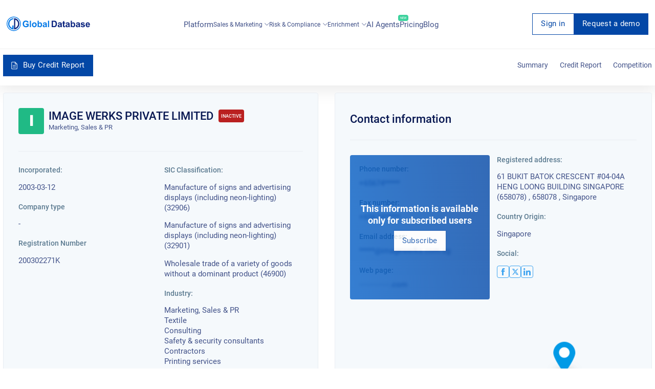

--- FILE ---
content_type: text/html; charset=utf-8
request_url: https://overlead.net/api/image/info
body_size: -122
content:
v1z313359253tibg0hg4p1dku8xuw9sjwyjvvboa16xuh334a0rv7sr2lv4lyz